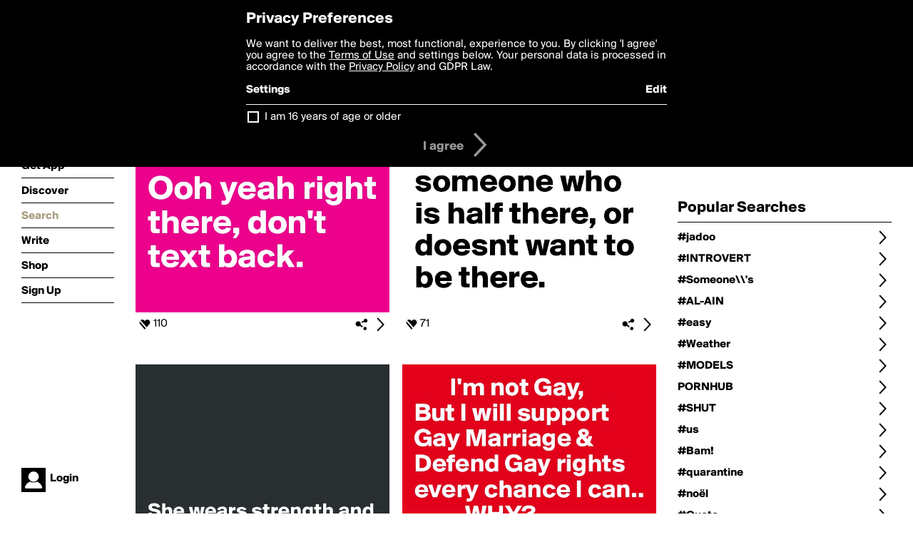

--- FILE ---
content_type: text/html; charset=utf-8
request_url: http://www.boldomatic.com/view/search?query=%23Relationshit
body_size: 30179
content:
<!doctype html> <html> <head> <meta http-equiv="Content-Type" content="text/html; charset=UTF-8"/> <meta name="viewport" content="width=device-width, initial-scale=1, maximum-scale=2, user-scalable=yes"/> <meta name="apple-mobile-web-app-capable" content="yes"/> <meta name="process-time-ms" content="7271"/> <meta name="current-time-ms" content="1768764756771"/> <meta name="resource-dir" content="/resource/web/v2"/> <link rel="stylesheet" type="text/css" href="http://cdn.boldomatic.com/content/bundle/web/v2/css/boldomatic-web-bundle.css?theme=default&amp;build=024117-024099"> <script type="text/javascript" src="/content/bundle/web/v2/js/boldomatic-web-bundle.js?theme=default&amp;build=024117-024099"></script> <link rel="icon" type="image/png" href="/resource/web/v2/images/favicon.png"/> <meta property="og:site_name" content="Boldomatic"/> <meta name="google-site-verification" content="Vkn9x3TYW1q0BAy9N0fg7Af_1P32RadojIcZlMVHsPo"/> <script type="text/javascript">
        _boldomatic_applyConfig(null);
        _boldomatic_setPrivacyOptions(null);
    </script> <script type="text/javascript">
        var ga = null;
        if (true) {
            (function(i,s,o,g,r,a,m){i['GoogleAnalyticsObject']=r;i[r]=i[r]||function(){
                (i[r].q=i[r].q||[]).push(arguments)},i[r].l=1*new Date();a=s.createElement(o),
                m=s.getElementsByTagName(o)[0];a.async=1;a.src=g;m.parentNode.insertBefore(a,m)
            })(window,document,'script','//www.google-analytics.com/analytics.js','ga');
            ga('set', 'anonymizeIp', true);
            ga('create', 'UA-36280034-1', 'auto');
            if(_boldomatic_getConfig("CampaignID") != null && _boldomatic_getConfig("CampaignID") != "") {
                ga('set', 'campaignName', _boldomatic_getConfig("CampaignID"));
                ga('set', 'campaignSource', "Boldomatic");
            }
            ga('send', 'pageview');
        }
    </script> <script async src="https://www.googletagmanager.com/gtag/js?id=G-8334K5CD5R"></script> <script>
      if (true) {
          window.dataLayer = window.dataLayer || [];
          function gtag(){dataLayer.push(arguments);}
          gtag('js', new Date());
          gtag('config', 'G-8334K5CD5R');
      }
    </script> <link rel="image_src" href="/resource/web/v2/images/boldomatic-start-1.jpg"/> <title>Search - Boldomatic</title> <meta name="title" content="Search Boldomatic"/> <meta name="searchquery" content="#Relationshit"/> <script>
      
        var postTypes = [ "original", "repost","any"]; // First is the default
        var sortTypes = ["magic","popularity","newest","oldest"]; // First is the default
        var languages = {};
        languages["en"] = "english";
        languages["de"] = "german";
        languages["es"] = "spanish";
        languages["fr"] = "french";
        languages["sv"] = "swedish";
        languages["it"] = "italian";
        languages["pt"] = "portuguese";
        languages["nl"] = "dutch";

        function changePostType() {
           
            showOptionDialog("Choose Type of Posts", postTypes, "cancel", function (button) {
                if (button == "cancel") {
                    return true;
                }
                minFilter = button;
               
                window.location.href = updateQueryString("type", minFilter);
                return true;
            });
        }

        function chooseLanguage() {

            var languageNames = new Array();
            for (key in languages) {
                languageNames.push(languages[key]);
            }
            showOptionDialog("Choose Language", languageNames, "cancel", function (button) {
                if (button == "cancel") {
                    return true;
                }
                var language;
                for (key in languages) {
                    if (languages[key] == button) {
                        language = key;
                    }
                }
                
                window.location.href = updateQueryString("language", language);
                return true;
            });
        }

        function changeSortType() {
            showOptionDialog("Choose Sorting", sortTypes, "cancel", function (button) {
                if (button == "cancel") {
                    return true;
                }
                sortType = button;
                window.location.href = updateQueryString("sort", sortType);
                return true;
            });
        }

        function searchForWriters() {
            showInputDialog("Search for writers by name:", "search", "cancel", null, function (button, value) {
                if (value == null || value == "" || button != "search") return true;
                value = encodeURIComponent(value);
                window.location.href = "/view/search-for-writers?query=" + value;
                return true;
            });
        }

        function searchForPosts() {
            showInputDialog("Search for posts containing the text:", "search", "cancel", null, function (button, value) {
                if (value == null || value == "" || button != "search") return true;
                value = encodeURIComponent(value);
                window.location.href = "/view/search-for-posts?query=" + value;
                return true;
            });
        }

     

        function filterWriter() {

            showInputDialog("Search for posts by writer:", "search", "cancel", null, function (button, value) {
                if (value == null || value == "" || button != "search") return true;
                value = encodeURIComponent(value);
                window.location.href = updateQueryString("writer", value);
                return true;
            });
        }


        $(document).ready(function () {
            // Defaults
            if ($(".toolbar.sort-type .value").text() == "") $(".toolbar.sort-type .value").text(sortTypes[1]);
            if ($(".toolbar.post-type .value").text() == "") $(".toolbar.post-type .value").text(postTypes[0]);

            //enable enter for user search
            $("#writerBox").keyup(function (e) {
                if (e.keyCode == 13) {
                    filterWriter();
                }
            });
        });

      

    </script> </head> <body class="section-search"> <div class="container" itemscope itemtype="http://schema.org/WebSite"> <meta itemprop="url" content="https://boldomatic.com/"/> <div class="navigation guest"> <div class="navigation-large"> <a class="titlelink" href="/"><span>boldomatic</span></a> <ul class="main"> <a class="requires-guest" href="/web/about"><li class="navicon boldomatic">About</li></a> <a class="requires-guest" href="/web/get"><li class="navicon download">Get App</li></a> <a class="requires-login" rel="nofollow" href="/view/feed"><li class="navicon feed">Feed</li></a> <a class="" href="/view/discover"><li class="navicon discover">Discover</li></a> <a class="" href="/view/search" onclick="return showSearch();"><li class="navicon search">Search</li></a> <a class="" href="/view/editor"><li class="navicon write">Write</li></a> <a class="requires-login" rel="nofollow" href="/view/news"><li class="navicon news">News<span class="notifs"></span></li></a> <a class="" href="/shop"><li class="navicon shop">Shop<span class="notifs"></span></li></a> <a class="requires-login" rel="nofollow" href="/view/profile"><li class="navicon profile">Profile</li></a> <a class="requires-guest" href="javascript:loginSignup();"><li class="navicon profile">Sign Up</li></a> </ul> </div> <div class="navigation-mobile"> <div class="toolbar menu"> <a href="/"><span class="label site-title">boldomatic</span></a> <a href="javascript:toggleMobileNavigation();"><span class="icon tool down menu menudropdown"></span></a> </div> <ul class="main"> <a class="requires-guest" href="/web/about"> <li class="navicon boldomatic">About</li> </a> <a class="requires-guest" href="/web/get"> <li class="navicon download">Get App</li> </a> <a class="requires-login" rel="nofollow" href="/view/feed"> <li class="navicon feed">Feed</li> </a> <a class="" href="/view/discover"> <li class="navicon discover">Discover</li> </a> <a class="" href="/view/search" onclick="hideMobileNavigation(); return showSearch();"> <li class="navicon search">Search</li> </a> <a class="" href="/view/editor"> <li class="navicon write">Write</li> </a> <a class="requires-login" rel="nofollow" href="/view/news"> <li class="navicon news">News<span class="notifs"></span></li> </a> <a class="" href="/shop"> <li class="navicon shop">Shop<span class="notifs"></span></li> </a> <a class="requires-login" rel="nofollow" href="/view/profile"> <li class="navicon profile">Profile</li> </a> <a class="requires-guest" href="javascript:hideMobileNavigation();loginSignup();"> <li class="navicon profile">Sign Up</li> </a> </ul> </div> <div class="user-profile requires-login"> <a href="/view/profile"> <img src="http://cdn.boldomatic.com/resource/web/v2/images/profile-dummy-2x.png?&amp;width=34&amp;height=34&amp;format=jpg&amp;quality=90"/> <span class="name"></span> <br/> <span class="status">logged&nbsp;in</span> </a> </div> <div class="user-profile requires-guest"> <a href="javascript:_boldomatic_account_showSignupLoginDialog('login');"> <img src="http://cdn.boldomatic.com/resource/web/v2/images/profile-dummy-2x.png?width=34&amp;height=34&amp;format=jpg&amp;quality=90"/> <span class="name centered">Login</span> </a> </div> </div> <div class="search-box"> <div class="search-input" tabindex="-1"></div> <div class="search-tip">Search for #hashtags, @writers or keywords</div> <div class="search-stats"></div> <a title="Close" href="javascript:closeSearch();" class="close-button">&nbsp;</a> </div> <div class="page"> <div class="title-with-toolbar"> <h1>Search for «#Relationshit»</h1> <a class="low-priority" href="javascript:changeSearch();"> <div class="toolbar thin"> <span class="label">Change</span> <span class="tool button icon input"></span> </div> </a> </div> <div class="post-listing two-column expandable auto-load" call="view/search" use-query-for-post-data="true" page-number-loaded="1" pages-to-auto-load="1"> <div class="expandable-items"> <div class="item post-item more-to-load odd " post-id="96X6FQ" post-url="https://boldomatic.com/p/96X6FQ/ooh-yeah-baby-ignore-me-harder-ooh-yeah-right-there-don-t-text-back" post-path="/p/96X6FQ/ooh-yeah-baby-ignore-me-harder-ooh-yeah-right-there-don-t-text-back" repost-id="96X6FQ"> <a class="overlay" href="/p/96X6FQ/ooh-yeah-baby-ignore-me-harder-ooh-yeah-right-there-don-t-text-back" title="Share, like, comment and more..."> <img class="image" alt="Ooh yeah baby, ignore me harder. Ooh yeah right there, don't text back." src="http://cdn.boldomatic.com/content/post/96X6FQ/Ooh-yeah-baby-ignore-me-harder-Ooh-yeah-right-ther?size=600"/> </a> <div class="toolbar thin"> <div class="meta icon likes meta-count-110 infobox-trigger" infobox-post-author="96X6FQ"><span>110</span></div> <a href="/p/96X6FQ/ooh-yeah-baby-ignore-me-harder-ooh-yeah-right-there-don-t-text-back" class="tool icon details overlay-active" title="Post Details"><span></span></a> <a class="tool icon share" title="Share, Save and more..."><span></span></a> </div> </div><div class="item post-item more-to-load even " post-id="WnMOeQ" post-url="https://boldomatic.com/p/WnMOeQ/its-better-to-have-nobody-than-to-have-someone-who-is-half-there-or-doesnt-want" post-path="/p/WnMOeQ/its-better-to-have-nobody-than-to-have-someone-who-is-half-there-or-doesnt-want" repost-id="WnMOeQ"> <a class="overlay" href="/p/WnMOeQ/its-better-to-have-nobody-than-to-have-someone-who-is-half-there-or-doesnt-want" title="Share, like, comment and more..."> <img class="image" alt="Its better to have nobody, than to have someone who is half there, or doesnt want to be there." src="http://cdn.boldomatic.com/content/post/WnMOeQ/Its-better-to-have-nobody-than-to-have-someone-who?size=600"/> </a> <div class="toolbar thin"> <div class="meta icon likes meta-count-71 infobox-trigger" infobox-post-author="WnMOeQ"><span>71</span></div> <a href="/p/WnMOeQ/its-better-to-have-nobody-than-to-have-someone-who-is-half-there-or-doesnt-want" class="tool icon details overlay-active" title="Post Details"><span></span></a> <a class="tool icon share" title="Share, Save and more..."><span></span></a> </div> </div><div class="item post-item more-to-load odd " post-id="p_6pCQ" post-url="https://boldomatic.com/p/p_6pCQ/she-wears-strength-and-darkness-equally-well-the-girl-has-always-been-half-godd" post-path="/p/p_6pCQ/she-wears-strength-and-darkness-equally-well-the-girl-has-always-been-half-godd" repost-id="p_6pCQ"> <a class="overlay" href="/p/p_6pCQ/she-wears-strength-and-darkness-equally-well-the-girl-has-always-been-half-godd" title="Share, like, comment and more..."> <img class="image" alt="





She wears strength and darkness equally well, the girl has always been half goddess, half hell. " src="http://cdn.boldomatic.com/content/post/p_6pCQ/She-wears-strength-and-darkness-equally-well-the?size=600"/> </a> <div class="toolbar thin"> <div class="meta icon likes meta-count-29 infobox-trigger" infobox-post-author="p_6pCQ"><span>29</span></div> <a href="/p/p_6pCQ/she-wears-strength-and-darkness-equally-well-the-girl-has-always-been-half-godd" class="tool icon details overlay-active" title="Post Details"><span></span></a> <a class="tool icon share" title="Share, Save and more..."><span></span></a> </div> </div><div class="item post-item more-to-load even " post-id="bEHJAQ" post-url="https://boldomatic.com/p/bEHJAQ/i-m-not-gay-but-i-will-support-gay-marriage-defend-gay-rights-every-chance-i-ca" post-path="/p/bEHJAQ/i-m-not-gay-but-i-will-support-gay-marriage-defend-gay-rights-every-chance-i-ca" repost-id="bEHJAQ"> <a class="overlay" href="/p/bEHJAQ/i-m-not-gay-but-i-will-support-gay-marriage-defend-gay-rights-every-chance-i-ca" title="Share, like, comment and more..."> <img class="image" alt="       I'm not Gay,
But I will support
Gay Marriage &amp; Defend Gay rights every chance I can..
          WHY?
Because I Believe in HAPPINESS xx " src="http://cdn.boldomatic.com/content/post/bEHJAQ/I-m-not-Gay-But-I-will-support-Gay-Marriage-Defen?size=600"/> </a> <div class="toolbar thin"> <div class="meta icon likes meta-count-74 infobox-trigger" infobox-post-author="bEHJAQ"><span>74</span></div> <a href="/p/bEHJAQ/i-m-not-gay-but-i-will-support-gay-marriage-defend-gay-rights-every-chance-i-ca" class="tool icon details overlay-active" title="Post Details"><span></span></a> <a class="tool icon share" title="Share, Save and more..."><span></span></a> </div> </div><div class="item post-item more-to-load odd " post-id="AsQDbQ" post-url="https://boldomatic.com/p/AsQDbQ/i-made-three-mistakes-believing-you-believing-in-you-believing-you-believed-in-m" post-path="/p/AsQDbQ/i-made-three-mistakes-believing-you-believing-in-you-believing-you-believed-in-m" repost-id="AsQDbQ"> <a class="overlay" href="/p/AsQDbQ/i-made-three-mistakes-believing-you-believing-in-you-believing-you-believed-in-m" title="Share, like, comment and more..."> <img class="image" alt="I made three mistakes:

~believing you
~believing in you
~believing you          believed in me" src="http://cdn.boldomatic.com/content/post/AsQDbQ/I-made-three-mistakes-believing-you-believing-in-y?size=600"/> </a> <div class="toolbar thin"> <div class="meta icon likes meta-count-64 infobox-trigger" infobox-post-author="AsQDbQ"><span>64</span></div> <a href="/p/AsQDbQ/i-made-three-mistakes-believing-you-believing-in-you-believing-you-believed-in-m" class="tool icon details overlay-active" title="Post Details"><span></span></a> <a class="tool icon share" title="Share, Save and more..."><span></span></a> </div> </div><div class="item post-item more-to-load even " post-id="UjPLWA" post-url="https://boldomatic.com/p/UjPLWA/your-kiss-better-be-worth-ruining-my-lipstick-for" post-path="/p/UjPLWA/your-kiss-better-be-worth-ruining-my-lipstick-for" repost-id="UjPLWA"> <a class="overlay" href="/p/UjPLWA/your-kiss-better-be-worth-ruining-my-lipstick-for" title="Share, like, comment and more..."> <img class="image" alt="


     your kiss better
    be worth ruining
      my lipstick for.


" src="http://cdn.boldomatic.com/content/post/UjPLWA/your-kiss-better-be-worth-ruining-my-lipstick-for?size=600"/> </a> <div class="toolbar thin"> <div class="meta icon likes meta-count-66 infobox-trigger" infobox-post-author="UjPLWA"><span>66</span></div> <a href="/p/UjPLWA/your-kiss-better-be-worth-ruining-my-lipstick-for" class="tool icon details overlay-active" title="Post Details"><span></span></a> <a class="tool icon share" title="Share, Save and more..."><span></span></a> </div> </div><div class="item post-item more-to-load odd " post-id="S6gNQA" post-url="https://boldomatic.com/p/S6gNQA/you-want-to-come-into-my-life-the-door-is-open-you-want-leave-the-door-is-open-j" post-path="/p/S6gNQA/you-want-to-come-into-my-life-the-door-is-open-you-want-leave-the-door-is-open-j" repost-id="S6gNQA"> <a class="overlay" href="/p/S6gNQA/you-want-to-come-into-my-life-the-door-is-open-you-want-leave-the-door-is-open-j" title="Share, like, comment and more..."> <img class="image" alt="you want to come into my life, the door is open. you want leave, the door is open. just don't stand in the doorway. you're blocking traffic." src="http://cdn.boldomatic.com/content/post/S6gNQA/you-want-to-come-into-my-life-the-door-is-open-you?size=600"/> </a> <div class="toolbar thin"> <div class="meta icon likes meta-count-76 infobox-trigger" infobox-post-author="S6gNQA"><span>76</span></div> <a href="/p/S6gNQA/you-want-to-come-into-my-life-the-door-is-open-you-want-leave-the-door-is-open-j" class="tool icon details overlay-active" title="Post Details"><span></span></a> <a class="tool icon share" title="Share, Save and more..."><span></span></a> </div> </div><div class="item post-item more-to-load even " post-id="drNbSA" post-url="https://boldomatic.com/p/drNbSA/choose-me-or-lose-me-i-m-not-a-backup-plan-and-definitely-not-a-second-choice" post-path="/p/drNbSA/choose-me-or-lose-me-i-m-not-a-backup-plan-and-definitely-not-a-second-choice" repost-id="drNbSA"> <a class="overlay" href="/p/drNbSA/choose-me-or-lose-me-i-m-not-a-backup-plan-and-definitely-not-a-second-choice" title="Share, like, comment and more..."> <img class="image" alt="Choose me or lose me. 




I'm not a backup plan and definitely not a second choice.

" src="http://cdn.boldomatic.com/content/post/drNbSA/Choose-me-or-lose-me-I-m-not-a-backup-plan-and-def?size=600"/> </a> <div class="toolbar thin"> <div class="meta icon likes meta-count-75 infobox-trigger" infobox-post-author="drNbSA"><span>75</span></div> <a href="/p/drNbSA/choose-me-or-lose-me-i-m-not-a-backup-plan-and-definitely-not-a-second-choice" class="tool icon details overlay-active" title="Post Details"><span></span></a> <a class="tool icon share" title="Share, Save and more..."><span></span></a> </div> </div><div class="item post-item more-to-load odd " post-id="LyqZTw" post-url="https://boldomatic.com/p/LyqZTw/if-you-can-take-her-from-me-you-can-have-her-you-ve-earned-her" post-path="/p/LyqZTw/if-you-can-take-her-from-me-you-can-have-her-you-ve-earned-her" repost-id="LyqZTw"> <a class="overlay" href="/p/LyqZTw/if-you-can-take-her-from-me-you-can-have-her-you-ve-earned-her" title="Share, like, comment and more..."> <img class="image" alt="If you can take her from me,
You can have her,
You've earned her." src="http://cdn.boldomatic.com/content/post/LyqZTw/If-you-can-take-her-from-me-You-can-have-her-You-v?size=600"/> </a> <div class="toolbar thin"> <div class="meta icon likes meta-count-35 infobox-trigger" infobox-post-author="LyqZTw"><span>35</span></div> <a href="/p/LyqZTw/if-you-can-take-her-from-me-you-can-have-her-you-ve-earned-her" class="tool icon details overlay-active" title="Post Details"><span></span></a> <a class="tool icon share" title="Share, Save and more..."><span></span></a> </div> </div><div class="item post-item more-to-load even " post-id="QvXWbg" post-url="https://boldomatic.com/p/QvXWbg/finding-you-losing-me-creating-we" post-path="/p/QvXWbg/finding-you-losing-me-creating-we" repost-id="QvXWbg"> <a class="overlay" href="/p/QvXWbg/finding-you-losing-me-creating-we" title="Share, like, comment and more..."> <img class="image" alt="

           finding
           you
                   losing
                   me
                           creating
                           WE

" src="http://cdn.boldomatic.com/content/post/QvXWbg/finding-you-losing-me-creating-WE?size=600"/> </a> <div class="toolbar thin"> <div class="meta icon likes meta-count-61 infobox-trigger" infobox-post-author="QvXWbg"><span>61</span></div> <a href="/p/QvXWbg/finding-you-losing-me-creating-we" class="tool icon details overlay-active" title="Post Details"><span></span></a> <a class="tool icon share" title="Share, Save and more..."><span></span></a> </div> </div><div class="item post-item more-to-load odd " post-id="NCjHfw" post-url="https://boldomatic.com/p/NCjHfw/i-won-t-cry-for-you-my-mascara-is-too-expensive" post-path="/p/NCjHfw/i-won-t-cry-for-you-my-mascara-is-too-expensive" repost-id="NCjHfw"> <a class="overlay" href="/p/NCjHfw/i-won-t-cry-for-you-my-mascara-is-too-expensive" title="Share, like, comment and more..."> <img class="image" alt="I won't cry for you, my mascara is too expensive. 

" src="http://cdn.boldomatic.com/content/post/NCjHfw/I-won-t-cry-for-you-my-mascara-is-too-expensive?size=600"/> </a> <div class="toolbar thin"> <div class="meta icon likes meta-count-37 infobox-trigger" infobox-post-author="NCjHfw"><span>37</span></div> <a href="/p/NCjHfw/i-won-t-cry-for-you-my-mascara-is-too-expensive" class="tool icon details overlay-active" title="Post Details"><span></span></a> <a class="tool icon share" title="Share, Save and more..."><span></span></a> </div> </div><div class="item post-item more-to-load even " post-id="M88jHw" post-url="https://boldomatic.com/p/M88jHw/relationships-are-like-bathrooms-i-m-in-them-a-lot-longer-than-i-need-to-be-prob" post-path="/p/M88jHw/relationships-are-like-bathrooms-i-m-in-them-a-lot-longer-than-i-need-to-be-prob" repost-id="M88jHw"> <a class="overlay" href="/p/M88jHw/relationships-are-like-bathrooms-i-m-in-them-a-lot-longer-than-i-need-to-be-prob" title="Share, like, comment and more..."> <img class="image" alt="Relationships are like bathrooms. I'm in them a lot longer than I need to be, probably cause I'm playing on my phone the whole time." src="http://cdn.boldomatic.com/content/post/M88jHw/Relationships-are-like-bathrooms-I-m-in-them-a-lot?size=600"/> </a> <div class="toolbar thin"> <div class="meta icon likes meta-count-63 infobox-trigger" infobox-post-author="M88jHw"><span>63</span></div> <a href="/p/M88jHw/relationships-are-like-bathrooms-i-m-in-them-a-lot-longer-than-i-need-to-be-prob" class="tool icon details overlay-active" title="Post Details"><span></span></a> <a class="tool icon share" title="Share, Save and more..."><span></span></a> </div> </div> </div> <div class="button text-button expand hidden">show more</div> <div class="clear"></div> </div> <div class="page-trailer page-has-content"> <br/> Sorry, we couldn't find any posts for the term <b>#Relationshit</b>.<br/> If you're looking for some great posts, check out the <a href="/view/popular">popular</a> page. </div> <script type="application/ld+json">
    {post-listing.ldjson}
</script> </div> <div class="sidebar">  <div class="refine-post-search"> <h2>Refine Search</h2> <a href="javascript:changeSearch();"> <div class="toolbar thin spaced "> <span class="label">Change Search</span> <span class="tool button icon input"></span> </div> </a> <a href="javascript:changeSortType();"> <div class="toolbar thin spaced sort-type"> <span class="label">Sort Type</span> <span class="tool button icon input"></span> <span class="value"></span> </div> </a> <a href="javascript:changePostType();"> <div class="toolbar thin spaced post-type"> <span class="label">Post Type</span> <span class="tool button icon input"></span> <span class="value"></span> </div> </a> <a href="javascript:chooseLanguage();"> <div class="toolbar thin spaced post-language"> <span class="label">Language</span> <span class="tool button icon input"></span> <span class="value"></span> </div> </a> <a href="javascript:filterWriter();"> <div class="toolbar thin spaced post-language"> <span class="label">Posts by Writer</span> <span class="tool button icon input"></span> <span class="value"></span> </div> </a> </div> <h2>Popular Searches</h2> <a href="/view/search?query=%23jadoo"> <div class="toolbar thin spaced"> <span class="label">#jadoo</span> <span class="tool button icon details"></span> </div> </a><a href="/view/search?query=%23INTROVERT"> <div class="toolbar thin spaced"> <span class="label">#INTROVERT</span> <span class="tool button icon details"></span> </div> </a><a href="/view/search?query=%23Someone%5c%27s"> <div class="toolbar thin spaced"> <span class="label">#Someone\\'s</span> <span class="tool button icon details"></span> </div> </a><a href="/view/search?query=%23AL-AIN"> <div class="toolbar thin spaced"> <span class="label">#AL-AIN</span> <span class="tool button icon details"></span> </div> </a><a href="/view/search?query=%23easy"> <div class="toolbar thin spaced"> <span class="label">#easy</span> <span class="tool button icon details"></span> </div> </a><a href="/view/search?query=%23Weather"> <div class="toolbar thin spaced"> <span class="label">#Weather</span> <span class="tool button icon details"></span> </div> </a><a href="/view/search?query=%23MODELS"> <div class="toolbar thin spaced"> <span class="label">#MODELS</span> <span class="tool button icon details"></span> </div> </a><a href="/view/search?query=PORNHUB"> <div class="toolbar thin spaced"> <span class="label">PORNHUB</span> <span class="tool button icon details"></span> </div> </a><a href="/view/search?query=%23SHUT"> <div class="toolbar thin spaced"> <span class="label">#SHUT</span> <span class="tool button icon details"></span> </div> </a><a href="/view/search?query=%23us"> <div class="toolbar thin spaced"> <span class="label">#us</span> <span class="tool button icon details"></span> </div> </a><a href="/view/search?query=%23Bam!"> <div class="toolbar thin spaced"> <span class="label">#Bam!</span> <span class="tool button icon details"></span> </div> </a><a href="/view/search?query=%23quarantine"> <div class="toolbar thin spaced"> <span class="label">#quarantine</span> <span class="tool button icon details"></span> </div> </a><a href="/view/search?query=%23no%c3%abl"> <div class="toolbar thin spaced"> <span class="label">#noël</span> <span class="tool button icon details"></span> </div> </a><a href="/view/search?query=%23Quote"> <div class="toolbar thin spaced"> <span class="label">#Quote</span> <span class="tool button icon details"></span> </div> </a><a href="/view/search?query=%23uglytruth"> <div class="toolbar thin spaced"> <span class="label">#uglytruth</span> <span class="tool button icon details"></span> </div> </a><a href="/view/search?query=%23BoldMe%40capricorn"> <div class="toolbar thin spaced"> <span class="label">#BoldMe@capricorn</span> <span class="tool button icon details"></span> </div> </a><a href="/view/search?query=%23WHAT%3f"> <div class="toolbar thin spaced"> <span class="label">#WHAT?</span> <span class="tool button icon details"></span> </div> </a><a href="/view/search?query=%23SoTrue"> <div class="toolbar thin spaced"> <span class="label">#SoTrue</span> <span class="tool button icon details"></span> </div> </a><a href="/view/search?query=%23beyonce"> <div class="toolbar thin spaced"> <span class="label">#beyonce</span> <span class="tool button icon details"></span> </div> </a><a href="/view/search?query=%23relationship"> <div class="toolbar thin spaced"> <span class="label">#relationship</span> <span class="tool button icon details"></span> </div> </a><a href="/view/search?query=%23Cliche"> <div class="toolbar thin spaced"> <span class="label">#Cliche</span> <span class="tool button icon details"></span> </div> </a><a href="/view/search?query=%23Way"> <div class="toolbar thin spaced"> <span class="label">#Way</span> <span class="tool button icon details"></span> </div> </a><a href="/view/search?query=%23proverb"> <div class="toolbar thin spaced"> <span class="label">#proverb</span> <span class="tool button icon details"></span> </div> </a><a href="/view/search?query=france"> <div class="toolbar thin spaced"> <span class="label">france</span> <span class="tool button icon details"></span> </div> </a><a href="/view/search?query=%23Ificould"> <div class="toolbar thin spaced"> <span class="label">#Ificould</span> <span class="tool button icon details"></span> </div> </a><a href="/view/search?query=%23reap"> <div class="toolbar thin spaced"> <span class="label">#reap</span> <span class="tool button icon details"></span> </div> </a><a href="/view/search?query=%23Place"> <div class="toolbar thin spaced"> <span class="label">#Place</span> <span class="tool button icon details"></span> </div> </a><a href="/view/search?query=%23leave"> <div class="toolbar thin spaced"> <span class="label">#leave</span> <span class="tool button icon details"></span> </div> </a><a href="/view/search?query=%23K%c3%96LN"> <div class="toolbar thin spaced"> <span class="label">#KÖLN</span> <span class="tool button icon details"></span> </div> </a><a href="/view/search?query=%23you"> <div class="toolbar thin spaced"> <span class="label">#you</span> <span class="tool button icon details"></span> </div> </a> </div> <div class="footer guest"> <a href="/web/about">About</a> <a href="/web/help">Help</a> <a href="/brands">Brands</a> <a href="/affiliate">Affiliate</a> <a href="/developer">Developer</a> <a href="/web/press">Press</a> <a href="/web/contact">Contact</a> <a href="/web/copyright">Copyright</a> <a href="/web/privacy">Privacy</a> <a href="/web/terms">Terms</a> </div> </div> </body> </html>